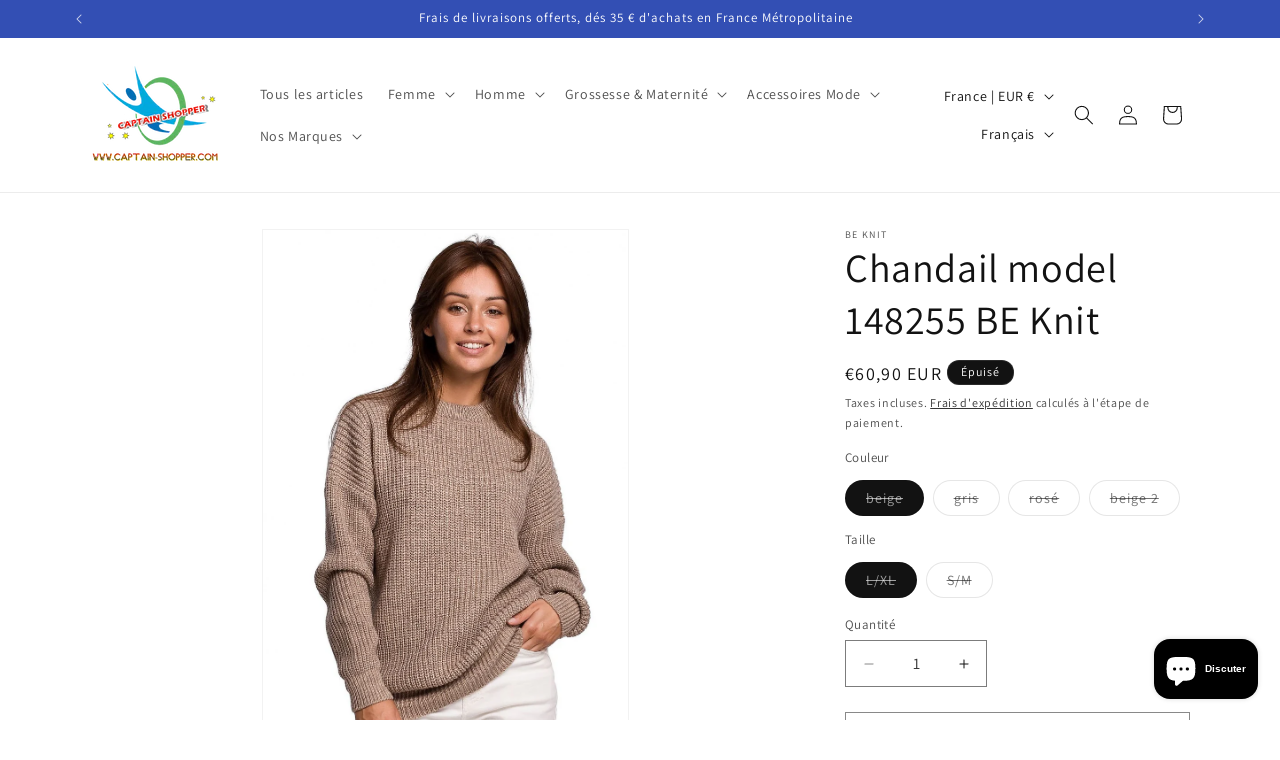

--- FILE ---
content_type: text/html; charset=utf-8
request_url: https://www.google.com/recaptcha/api2/anchor?ar=1&k=6Lc_cQYeAAAAANa5X8nozNicLDPxKQZZHej21Wfu&co=aHR0cHM6Ly93d3cuY2FwdGFpbi1zaG9wcGVyLmNvbTo0NDM.&hl=en&v=TkacYOdEJbdB_JjX802TMer9&size=invisible&anchor-ms=20000&execute-ms=15000&cb=ox6emjrdshqn
body_size: 45518
content:
<!DOCTYPE HTML><html dir="ltr" lang="en"><head><meta http-equiv="Content-Type" content="text/html; charset=UTF-8">
<meta http-equiv="X-UA-Compatible" content="IE=edge">
<title>reCAPTCHA</title>
<style type="text/css">
/* cyrillic-ext */
@font-face {
  font-family: 'Roboto';
  font-style: normal;
  font-weight: 400;
  src: url(//fonts.gstatic.com/s/roboto/v18/KFOmCnqEu92Fr1Mu72xKKTU1Kvnz.woff2) format('woff2');
  unicode-range: U+0460-052F, U+1C80-1C8A, U+20B4, U+2DE0-2DFF, U+A640-A69F, U+FE2E-FE2F;
}
/* cyrillic */
@font-face {
  font-family: 'Roboto';
  font-style: normal;
  font-weight: 400;
  src: url(//fonts.gstatic.com/s/roboto/v18/KFOmCnqEu92Fr1Mu5mxKKTU1Kvnz.woff2) format('woff2');
  unicode-range: U+0301, U+0400-045F, U+0490-0491, U+04B0-04B1, U+2116;
}
/* greek-ext */
@font-face {
  font-family: 'Roboto';
  font-style: normal;
  font-weight: 400;
  src: url(//fonts.gstatic.com/s/roboto/v18/KFOmCnqEu92Fr1Mu7mxKKTU1Kvnz.woff2) format('woff2');
  unicode-range: U+1F00-1FFF;
}
/* greek */
@font-face {
  font-family: 'Roboto';
  font-style: normal;
  font-weight: 400;
  src: url(//fonts.gstatic.com/s/roboto/v18/KFOmCnqEu92Fr1Mu4WxKKTU1Kvnz.woff2) format('woff2');
  unicode-range: U+0370-0377, U+037A-037F, U+0384-038A, U+038C, U+038E-03A1, U+03A3-03FF;
}
/* vietnamese */
@font-face {
  font-family: 'Roboto';
  font-style: normal;
  font-weight: 400;
  src: url(//fonts.gstatic.com/s/roboto/v18/KFOmCnqEu92Fr1Mu7WxKKTU1Kvnz.woff2) format('woff2');
  unicode-range: U+0102-0103, U+0110-0111, U+0128-0129, U+0168-0169, U+01A0-01A1, U+01AF-01B0, U+0300-0301, U+0303-0304, U+0308-0309, U+0323, U+0329, U+1EA0-1EF9, U+20AB;
}
/* latin-ext */
@font-face {
  font-family: 'Roboto';
  font-style: normal;
  font-weight: 400;
  src: url(//fonts.gstatic.com/s/roboto/v18/KFOmCnqEu92Fr1Mu7GxKKTU1Kvnz.woff2) format('woff2');
  unicode-range: U+0100-02BA, U+02BD-02C5, U+02C7-02CC, U+02CE-02D7, U+02DD-02FF, U+0304, U+0308, U+0329, U+1D00-1DBF, U+1E00-1E9F, U+1EF2-1EFF, U+2020, U+20A0-20AB, U+20AD-20C0, U+2113, U+2C60-2C7F, U+A720-A7FF;
}
/* latin */
@font-face {
  font-family: 'Roboto';
  font-style: normal;
  font-weight: 400;
  src: url(//fonts.gstatic.com/s/roboto/v18/KFOmCnqEu92Fr1Mu4mxKKTU1Kg.woff2) format('woff2');
  unicode-range: U+0000-00FF, U+0131, U+0152-0153, U+02BB-02BC, U+02C6, U+02DA, U+02DC, U+0304, U+0308, U+0329, U+2000-206F, U+20AC, U+2122, U+2191, U+2193, U+2212, U+2215, U+FEFF, U+FFFD;
}
/* cyrillic-ext */
@font-face {
  font-family: 'Roboto';
  font-style: normal;
  font-weight: 500;
  src: url(//fonts.gstatic.com/s/roboto/v18/KFOlCnqEu92Fr1MmEU9fCRc4AMP6lbBP.woff2) format('woff2');
  unicode-range: U+0460-052F, U+1C80-1C8A, U+20B4, U+2DE0-2DFF, U+A640-A69F, U+FE2E-FE2F;
}
/* cyrillic */
@font-face {
  font-family: 'Roboto';
  font-style: normal;
  font-weight: 500;
  src: url(//fonts.gstatic.com/s/roboto/v18/KFOlCnqEu92Fr1MmEU9fABc4AMP6lbBP.woff2) format('woff2');
  unicode-range: U+0301, U+0400-045F, U+0490-0491, U+04B0-04B1, U+2116;
}
/* greek-ext */
@font-face {
  font-family: 'Roboto';
  font-style: normal;
  font-weight: 500;
  src: url(//fonts.gstatic.com/s/roboto/v18/KFOlCnqEu92Fr1MmEU9fCBc4AMP6lbBP.woff2) format('woff2');
  unicode-range: U+1F00-1FFF;
}
/* greek */
@font-face {
  font-family: 'Roboto';
  font-style: normal;
  font-weight: 500;
  src: url(//fonts.gstatic.com/s/roboto/v18/KFOlCnqEu92Fr1MmEU9fBxc4AMP6lbBP.woff2) format('woff2');
  unicode-range: U+0370-0377, U+037A-037F, U+0384-038A, U+038C, U+038E-03A1, U+03A3-03FF;
}
/* vietnamese */
@font-face {
  font-family: 'Roboto';
  font-style: normal;
  font-weight: 500;
  src: url(//fonts.gstatic.com/s/roboto/v18/KFOlCnqEu92Fr1MmEU9fCxc4AMP6lbBP.woff2) format('woff2');
  unicode-range: U+0102-0103, U+0110-0111, U+0128-0129, U+0168-0169, U+01A0-01A1, U+01AF-01B0, U+0300-0301, U+0303-0304, U+0308-0309, U+0323, U+0329, U+1EA0-1EF9, U+20AB;
}
/* latin-ext */
@font-face {
  font-family: 'Roboto';
  font-style: normal;
  font-weight: 500;
  src: url(//fonts.gstatic.com/s/roboto/v18/KFOlCnqEu92Fr1MmEU9fChc4AMP6lbBP.woff2) format('woff2');
  unicode-range: U+0100-02BA, U+02BD-02C5, U+02C7-02CC, U+02CE-02D7, U+02DD-02FF, U+0304, U+0308, U+0329, U+1D00-1DBF, U+1E00-1E9F, U+1EF2-1EFF, U+2020, U+20A0-20AB, U+20AD-20C0, U+2113, U+2C60-2C7F, U+A720-A7FF;
}
/* latin */
@font-face {
  font-family: 'Roboto';
  font-style: normal;
  font-weight: 500;
  src: url(//fonts.gstatic.com/s/roboto/v18/KFOlCnqEu92Fr1MmEU9fBBc4AMP6lQ.woff2) format('woff2');
  unicode-range: U+0000-00FF, U+0131, U+0152-0153, U+02BB-02BC, U+02C6, U+02DA, U+02DC, U+0304, U+0308, U+0329, U+2000-206F, U+20AC, U+2122, U+2191, U+2193, U+2212, U+2215, U+FEFF, U+FFFD;
}
/* cyrillic-ext */
@font-face {
  font-family: 'Roboto';
  font-style: normal;
  font-weight: 900;
  src: url(//fonts.gstatic.com/s/roboto/v18/KFOlCnqEu92Fr1MmYUtfCRc4AMP6lbBP.woff2) format('woff2');
  unicode-range: U+0460-052F, U+1C80-1C8A, U+20B4, U+2DE0-2DFF, U+A640-A69F, U+FE2E-FE2F;
}
/* cyrillic */
@font-face {
  font-family: 'Roboto';
  font-style: normal;
  font-weight: 900;
  src: url(//fonts.gstatic.com/s/roboto/v18/KFOlCnqEu92Fr1MmYUtfABc4AMP6lbBP.woff2) format('woff2');
  unicode-range: U+0301, U+0400-045F, U+0490-0491, U+04B0-04B1, U+2116;
}
/* greek-ext */
@font-face {
  font-family: 'Roboto';
  font-style: normal;
  font-weight: 900;
  src: url(//fonts.gstatic.com/s/roboto/v18/KFOlCnqEu92Fr1MmYUtfCBc4AMP6lbBP.woff2) format('woff2');
  unicode-range: U+1F00-1FFF;
}
/* greek */
@font-face {
  font-family: 'Roboto';
  font-style: normal;
  font-weight: 900;
  src: url(//fonts.gstatic.com/s/roboto/v18/KFOlCnqEu92Fr1MmYUtfBxc4AMP6lbBP.woff2) format('woff2');
  unicode-range: U+0370-0377, U+037A-037F, U+0384-038A, U+038C, U+038E-03A1, U+03A3-03FF;
}
/* vietnamese */
@font-face {
  font-family: 'Roboto';
  font-style: normal;
  font-weight: 900;
  src: url(//fonts.gstatic.com/s/roboto/v18/KFOlCnqEu92Fr1MmYUtfCxc4AMP6lbBP.woff2) format('woff2');
  unicode-range: U+0102-0103, U+0110-0111, U+0128-0129, U+0168-0169, U+01A0-01A1, U+01AF-01B0, U+0300-0301, U+0303-0304, U+0308-0309, U+0323, U+0329, U+1EA0-1EF9, U+20AB;
}
/* latin-ext */
@font-face {
  font-family: 'Roboto';
  font-style: normal;
  font-weight: 900;
  src: url(//fonts.gstatic.com/s/roboto/v18/KFOlCnqEu92Fr1MmYUtfChc4AMP6lbBP.woff2) format('woff2');
  unicode-range: U+0100-02BA, U+02BD-02C5, U+02C7-02CC, U+02CE-02D7, U+02DD-02FF, U+0304, U+0308, U+0329, U+1D00-1DBF, U+1E00-1E9F, U+1EF2-1EFF, U+2020, U+20A0-20AB, U+20AD-20C0, U+2113, U+2C60-2C7F, U+A720-A7FF;
}
/* latin */
@font-face {
  font-family: 'Roboto';
  font-style: normal;
  font-weight: 900;
  src: url(//fonts.gstatic.com/s/roboto/v18/KFOlCnqEu92Fr1MmYUtfBBc4AMP6lQ.woff2) format('woff2');
  unicode-range: U+0000-00FF, U+0131, U+0152-0153, U+02BB-02BC, U+02C6, U+02DA, U+02DC, U+0304, U+0308, U+0329, U+2000-206F, U+20AC, U+2122, U+2191, U+2193, U+2212, U+2215, U+FEFF, U+FFFD;
}

</style>
<link rel="stylesheet" type="text/css" href="https://www.gstatic.com/recaptcha/releases/TkacYOdEJbdB_JjX802TMer9/styles__ltr.css">
<script nonce="PHkbDIlFA1vVML9hYQRwtQ" type="text/javascript">window['__recaptcha_api'] = 'https://www.google.com/recaptcha/api2/';</script>
<script type="text/javascript" src="https://www.gstatic.com/recaptcha/releases/TkacYOdEJbdB_JjX802TMer9/recaptcha__en.js" nonce="PHkbDIlFA1vVML9hYQRwtQ">
      
    </script></head>
<body><div id="rc-anchor-alert" class="rc-anchor-alert"></div>
<input type="hidden" id="recaptcha-token" value="[base64]">
<script type="text/javascript" nonce="PHkbDIlFA1vVML9hYQRwtQ">
      recaptcha.anchor.Main.init("[\x22ainput\x22,[\x22bgdata\x22,\x22\x22,\[base64]/[base64]/e2RvbmU6ZmFsc2UsdmFsdWU6ZVtIKytdfTp7ZG9uZTp0cnVlfX19LGkxPWZ1bmN0aW9uKGUsSCl7SC5ILmxlbmd0aD4xMDQ/[base64]/[base64]/[base64]/[base64]/[base64]/[base64]/[base64]/[base64]/[base64]/RXAoZS5QLGUpOlFVKHRydWUsOCxlKX0sRT1mdW5jdGlvbihlLEgsRixoLEssUCl7aWYoSC5oLmxlbmd0aCl7SC5CSD0oSC5vJiYiOlRRUjpUUVI6IigpLEYpLEgubz10cnVlO3RyeXtLPUguSigpLEguWj1LLEguTz0wLEgudT0wLEgudj1LLFA9T3AoRixIKSxlPWU/[base64]/[base64]/[base64]/[base64]\x22,\[base64]\\u003d\x22,\[base64]/DrcKAE8KMwqV3bcK+NsOvVsO3wrjDh3tswrPCv8O/w6Afw4DDmcOYw6TCtVDCqsODw7Q0CSTDlMOYcAh4AcK1w4Ulw7cULRROwoUtwqJGUiDDmwMhBsKNG8O6U8KZwo8Vw4QSwpvDs0xoQE3Di0cfw5RJEyhrGsKfw6bDiQMJanLCjV/CsMOsPcO2w7DDuMOAUjAbLT9aVz/DlGXCg0vDmwkvw5FEw4ZKwotDXjgzP8K/dTBkw6R5ODDChcKOG3bCosOvSMKrZMOnwqjCp8Kyw7Qqw5dDwosOa8OiSsKrw73DoMOfwrwnCcKow7JQwrXCtcOuIcOmwoR2wqsebVlyCjcZwp3CpcKQQ8K5w5Yyw77DnMKOKcO3w4rCnTfCozfDtykAwpEmAcO5wrPDs8Ktw6/DqBLDuBw/E8KjRwVKw7bDh8KvbMOOw7xpw7Jlwo/DiXbDh8O1H8OcWVhQwqZ4w78XR0scwqxxw4PCjAc6w7BiYsOCwr/DncOkwp5WTcO+QTVlwp8lYsOqw5PDhzjDnH0tDwdZwrQYwqXDucKrw7zDg8KNw7TDs8KNZMOlwpvDrkIQNsKoUcKxwrVIw5bDrMOvfFjDpcOgHBXCusOBVsOwBSp1w73CgjHDgEnDk8Kxw5/[base64]/[base64]/DsH88YUFkw6nCu8KSUMOCVMOPZMO5w5DCklnCsV7CjsKzTGwFe0XDuHltAMKbMyh4L8K/O8KHRm8jPSUKYcKLw6c8w7dOwrnDq8KOFcOvwqI0w5zDi3B9w55udsO4wot/Q1hvw7M6f8OQw45DEMKiwpPDisOmw44rwoo0wqlUe0gyCMO/wocTMcK5wrfDj8Kqw61/C8KBH0Qgw5AmGcOpwqrDpAw1w4zDnVwBw5w9wpTDvsKnwpvDscK9wqLCmwlrw5vCtgINdzvClsKiwoQlKGApPm3CsFzCvE5Zw5VJwoLDqmM6wpXCozXCpE3CicK6QQXDunzDm0sCbAnCjsKETWpsw4LDpUjDojLDtV51w5vCi8OSwq/[base64]/DgsKzBsK6w77Dt8OWVRYow6bDmnPChRvCuhLCmVfClijChWIOBHsEw5F5w5jDgWNmw6PChcOIwp3Cr8OQwqcFwq4IMcOLwrp1A3Ahw5x8EsOQwotJw70lLn8gw5kBVivCtMOJKA5swo/[base64]/CksOwwo8dwoDDoQhvw7JdGMOmB8OQwoliwrXCgMOGwrnDj0pgJyXDnnxLNcOkw7vDq0kJCcOESsKBwr/Cmzh6LSjClcKeIyDCkR04LsOEw6jDpcK1RXTDiV/CssKJMcKpI2PDjcOEMcKZwrXDvB1Owo3CosOCR8KrUsOLwobCnHtUAT/Cjh/DuSlwwrgBw73Dp8O3JsKPO8OBwplgGjNzwq/CqsO5w6HClMOVw7IUPiYeIsO6KcO3wp1cfxJfwoJ3w6DDh8Ofw5Mxwq3DqwZ/wozCj245w6LDicOBJnjDscO6w4VowqHDvjfDkFfDl8Kfw6pswpLCjEvDtsO8w4oQSsOPUC3Dp8KVw59PMsKTIsK6wq51w65mJMOKwox3w7MrIDvCsDI/wo1VX2bCnBF0ZQ7CqknDg203w5cbw5DDgkdCaMOxccKXIjPCscOCwoHChRZfwo3DksOqH8KuKMKAYkMiwqvDucO/KMK4w7J5wrQ9wr3DlCbCp0kDeV4oVcOTw7wWKcOuw7LClcK3w5A7SyJKwr3Dog3DlsK5RV1FBEzCsS/DjQN6clNxw57DpmtaXsKPRsKpPz7CjsOTw5HDjBnDqcOdUWPDrMKZwolow5o7eBVyVBTDg8OxM8OyaGB1MsOgw7lFwrrDvzPDnXcBwozCtMOzEMOLVVrDqzduw6lswrLDpMKlVV3CgVkhCcKbwoDDrsOCE8Oww4fDu1zDlxEGD8KVbSZRB8Khd8KcwrpZw4kLwr/Cv8Kmw7DCuFEpwobCunZ8VsOEwoklAcKEB18xYsOow5jDlcOIw7/CpETCssKbwqvDmg/DiX3DrQHDkcKSPmXDiTfDlS3Dqx57wqsow5I1wqLDjWAAwqbCriZJwq7DtQTDk3DCmhzDmsKDw4Ivw77DkcKHCwvCv3XDmDxHL2fDqsO9wr3CpsK6P8Ksw6s6woPDhzAww6bCtGEAQ8KJw4HDm8K7GsKUwrkzwoLDkMODZ8KawqrDvD/CssO5BFJAICB1w7PCixrCg8Kewr9rw6XCk8O8wqbCtcKwwpYJAidjwrdXwrguJEAEHMKnAwnCjB96bcOBwrg7w4F5wqfCgSrCnsK8Hl/Dv8KrwpR1w7o2KsKnwrjCmVpNEsOWwoJZbV/[base64]/Cv8KVAxdnw543w6nDvsK4w4oHNsKYcnzDocKiw5LCiV/DgcOMdcO8w7RcKANyDAJ+GDxZw6bDkcKyWkxnw77DkG5ewpRxU8KSw4XCg8Kzw5TCs0FBTSUJbAhfDnNrw6DDkhBQB8KRw4YQw7rDvg9PV8ONK8KOU8KCw7HCkcOZQEF/UAXDn2QqLcKPAn3CnjsGwpbDq8O9aMKYw6LDs0XChsK5w61iwql6R8Kuw4LDk8OYw4hDwo3DtsKlwprCgAHCohDDqErChcKdwovDpyPCosKswp7DrcKcOGI6w6lhw6Jjf8OcLSLDl8KlPgHCuMO2N0LCsjTDhMOoKsOKaAcJwrnCkmYQw64cwpVBwo/Cqg7DosK+UMKDw78KVBA6B8OqacKPDmTDt35kw4s4W31Lw5DDr8KdbHDChWrDvcK8J1XDpMOfQzlROcKUw7TCuBpew4vDi8Kgw4DCsFcSVMOzPRQTaBs2w7wta1teWsKqw55JJX5BU07DqMKaw7/[base64]/KsOPwpZ/[base64]/[base64]/DhA7CvMOdCsKgw6MFw5/[base64]/CvcO0LGMJw7TClFlmQG9bEMKSVDwowrPDrlTDghxPF8ORUcOgZGbCpGHDrMKEw73CoMOFwr07Kl/DiR9gwok5XkoSXcKTXUF1K2LCnC9EWE9FV2FMX0QqOxTCsT49RsKhw4J3w6jCpcOfFcOlw6Y/[base64]/CqcKSBxnCi8KxL8OLw5kQw6QgVU4fw6gMIADCjcKSwpDDoUFlwpxcKMK8DMOKEcKwwpAXLAkqwqfDlcKTA8Kkw5zCoMOmZVF6ecKJwr3Dj8OIw7DDisK6LxvCkcKMw63DsH7Do3HCnTsTTnnDnMORwo4AXcOhw71aOMKXRcOQw6UATm/CtCnCml7DrHfDlMOCWz/[base64]/DugvDlwIbJ8KGfMKjVyM+w5/DpzB2f8KWw59NwrI1w4ttwqMRw73DlMOAcsOxXMO8dl8CwqtiwpoSw7nDiis7CijDh3l0YXwew4U5OzU/w5V2WSvCrcKzOTpnJEgtwqHCgxhLIcK7w5UkwofCrcOMOFVxwpDDu2R1w6MEMGzCtnQ3OsOfw55Gw47CksO2CcOrNTvCukBmwqzDr8KnZWcAw4XCqnZUw4zDlmPCtMKgwq40D8K3wox+cMOXKibDjTJ/wphOwqYSwq7ClzLDr8KyPgvDvDfDhCPDuSfCnWJ3wrwmA2fCoGDCg3QkAMK3w4LDtsKvDjPDpG1Yw5jDksOjwrF+bHPDusKAHMKJZsOKwoJmODLCtMK0cjDDqsKsQXNrSsK3w7XCuQ7CmcKjw57CmGPCqDIEw7HDtsK/V8KGw5LChMKjw5HClX7DlysVN8KBEWfCvT3Dp09fW8K8EGlYw5VuPx1uCMOZwqHCkMK8cMKUw5TCp1kUw7UUwqHCiUrDjsOEwp1OwpLDpA/Drx/DlkJCacOhLxrCrTHDkj3Cl8Oew74zw4jCncOKOAnCsTpcw5BpecK9K2zDizI8RUTDmcKIYk9CwoVXw5BbwoMIwpc6asKpV8Oyw4wyw5d4IcO/L8ODwqtPwqbDv21ewptIwpXDssKSw4XCvRROw6XCocOaA8KSwr/[base64]/CkmA4HsKWwqphaMOaXQxpB8KcwqQlwrBmw5PDlV0mwr/DgWhpQlUDNsKPLiYAFnDDoXJWUxwWKjogQTvDg2zDmSTCqgvCn8KgGxnDliPDg29rwp/[base64]/[base64]/Dn2PDlcOdwofDi8O8w73DvQbClwAIw5jCqhnDllwGw6vCiMOaesKWw5rDj8ORw6cJwpdcw7XClwMCw7Jbw4V3U8KLwprDgcK+NcKswr7CqgrCssKnw4zDm8KTL0fDsMOzw6ErwoVNw5slwoUtwqXDnwrCu8K+w43CnMKGw7rDoMOrw5NFwp/DhBvDung1wpPDiwvDn8OOAF4cTSPDpQDDuFgyWnxTw6PCsMK1wo/DjMKJIMOtChgQw7h+woFsw57DsMObwoBDLMKgMFF/aMO1w4Ibwq0RXlsrw6obCMKIw4Y/wqbDpcK0wrMpw5vDpMO/ZMKRGMK6GcO7w5jDp8KJw6MOLT1eKHY+OsKiw6zDg8KvwoTCisO9w7RQwpcaamQ9fWnCoStnwpgfJ8Kywo/Coh3Dj8KHVS7CjsKuwrfCusKEOsOzw4jDo8Ozw6rCp07ClkA9woHCisKKwpcWw4kNw57CksKUw4E8VcKGMsO9R8Khw7vCuXMCd3EAw7PDvhguwoDCtMOLw4d+KcOew5RMw5bCksK3wppswpYSKh5zGcKTw49jwoB8Tn3DlMKFYz8Rw7QaLWTClsO/[base64]/[base64]/DmSZTw4wow6FIw7/DrjzDqcOTw6zDpcOWw4LCvxA1aMKETsK9w70GYsKfwpHDksOPfMOLV8KYwqDCkHY/w5Vww5PChMKHNMO1S0LCo8Ofw4x/[base64]/R1rDu8KwJMO8FsO6w7/DlhczMx9twpDDo8O1w5ddw4zDtmjCtkzDqnQBwrTCtUHChAHCu35Zw40IFCpYwrLDgWjCqMOtw4DDpTbDmMO3U8KxR8OjwpAEe0xcw4VRw6lhTQrDtSrCvWvDgGzCgGrCoMOoGcOow591w43DnGzClsK6wokrw5LDgsOwVCFtLMOCbMKiwqMTw7MhwoMXJxTCkx/Di8OEVQLCo8KjfEVTwqVmacKrw7UIw5B9JxQlw5vDvzLDvz/Dm8O1EsObJUTDmS5/QsOdwr/DjsOLwrXDmyxoGV3DrG7CrsK7w5rDii7DsGDCnsKfGwjDjGfCjm3DmzjCk0bDvsKcw61FUsK1InjCrHAqMTHCm8OfwpIMwqpwe8OqwrMiwofCusOUw5APwrXDi8Kaw53CvWbDnh0awq7DjnHDrQAGF3dtb0M8wpBsY8Oxwptow4RHwrHDti/Dh01SHgdDw47DncKOMVgEwqbDu8Oww7LCh8OrfDrCvcKyYHXCjAzDh1bDiMOow5XCoA11w60YdDILEsK/AXvDvQAnRkrDncKcwpLDi8KBfCLCjsO0w4s2BcKiw4LDo8Kgw4XCisK3bsO4wrAJw6sXwpnDicKjwqbDt8K/wpXDu8K2wo/Cp2loIBzCr8OqH8KlK0powr9/wr7CgsOJw7/DiSjDgMKgwo3DhiBfJUsWL1LCo0XDmsOzw6tZwqAOJsKowo3CmcO+w4UPw7hRw6MZwq95wqRQCsO/NsK6MsOSF8K2w54qHsOqSMOMwr/DrTHCj8ObI0rCtMKqw7dewp98cW1KdQPDiH91wq/CjMOgXn0AwqfCnwHDsA9XXMKQQU1bcyYCG8KgfFVCHMObasOzSUDDqcO/QlPDs8KNwr99dRbCvcKPwpDDtXnDqn/DlFlMwr3CgMO3LcKAd8O9Z03DhsO6TMOswqnCuzrCpjtEwpPCvMK8w4LCmUvDpRfDgcO4O8KUFQhka8KIwo/DscOAwp87w6jDhMO/[base64]/[base64]/w4fDtBXCpsO8fsORNsOdMBrDmcKSwpBoBG7DvXBBw4xJw6zDlF5FwrIcT1AeZkPChzceBMKNIcKfw6t3aMOuw7/[base64]/DhzbDmGrDl8ONexYSwpcpwrs0R8K6a23CkMOMw5HDghjCl0Ynw4/DlGrClgHCpRESw63Dn8Oow7oAw6s6OsKRaU7DqMKGAsO3w47DmR8hw5zDu8KPFWovHsOUEl4/dsKZe0fDkcK/w7HDkkNeLTEOw5vCs8Kdw4p3woPDn1XCsnRXw7LCuypqwp0gdxYrRX7Ci8KOw7HCrsKJw7IqQjTChjwUwrlhDMKXQ8O/wpDCjCBSc2rCr3rCqSs1w7obw5vDmh0mbElXGcKww7R7wpNwwqgXwqfDtgTCoFbCnsK2woLCqzA5SsOOwprDrygLVMOJw7jCv8K/w5nDpEvCgW1rC8OAMcK2ZsOWwobDlMOfFiFTw6fChMOpZTsec8OAey3CgXgYw5pHX1RjaMOEQHjDoBjCucOTDsOdfwjCgVI2TMKfcsKRw6HDqlZyX8O1wp3CrsO6w5TDkCZ5w69+M8KLw48ZGn/DixBRAnd1w5wQwqBKesOYFmZDccKWWE/Dg3QjasOgw5EBw5TCiMOJQ8Kkw6/DrsK8wp4dNSTCv8KAwozCmX7CoVQ2w5Azw6VdwqfCklbClsK4BcKPw4ZCJMKdasKMwpFKI8KYw7Mcw7jDvsKdw47CiHPDvHRMLcOJwr4YfjLCuMK8V8K7eMOiCDkxInnCjcOUbwoFO8OcZcOOw6RUbiHDllROOX5Jw5gAw5g/BMKKRcKXw57DlA3CvmxPB3zDnizDgcKTXsK4bRNAw6gFOy/ChFFuwp9vw6DDhMK1OW7ClFXDpsKzRsKNdcK2w6ItBcOrJsKhbF7DpCl4KMOrwpDCtA4mwpbDu8OEesOrS8KaQCxtw7kpwr5Aw5EofXA7QRPCpRDCisK3FS0wwo/DrMO+worDhxhQw7BqwpDDgCrDggw2wqzCisO4JcKjEcKQw5xgKcK2wogQwr7Cn8K3UhpdWcOXNcKgw6/DhWE0w7cWwq/Cl0HDtFNNfsKsw7kjwqNzAn7DlMOdSlrDllF+X8OeNVDDpVjCtVfDlSV8JsOGBsKPw63DnsKQwpvDp8OqbMOaw67DgmXCjDrDkDsjwpRfw6JbwqJoD8KCw6/DusOvDcKlwrzCiy7DlsKuc8OEwojCqcOew5DCm8Kpwr5fwpMnw7FqGRnCsjHCh0Q1cMOWd8K4OcO8w7zDuCI/w7Z5OjzCtzY5w78AMgzDvsKtwqDCo8ODwonDvyUew7zCs8OnW8OWw7tjwrcCFcKAwotqBMKCw5/DrFrDiMOJw6LDhzJpG8KzwoMTYmnDp8OOBGzDlcKOO0t/Kz/DjF3Cq1Jxw7sZR8KxX8OHwqbCusKtAGvDm8OJwpTCmcKBw5lzwqJqbMKXwrbCscKewpvDkFbDqMOaLQheZ0jDtsOPwpYjARw2wqnDqUV4XsK9w6wTYsKpQk3DoC7CiX3Dv2s9IQvDi8OGwpVNO8OBMjHCgMK8E1ZPwpHDv8KdwoTDgTzDnlp6w6skW8KgOsOqYwUMwo/CgSjDqsO7GEDDhmwcwqvDncKqwqwjecOkVWbDisK8W33DrWJiCcK9IMK7w53ChMOAeMKmbcOTEVspwo/CrsOPw4DDv8ObeHvDgsOew5xaH8K5w4DDqMKEw7peNSHCrMKcUSwRdlbDl8O7w5PDlcKqZkRxb8OtM8KWw4AdwqBCZ3PDrsKwwrM2wo3DiFfDvF7Cq8KsFcKbSSYVI8O2woF9woPDvjHDpMOocMO/VhnDkcKBdcK7w40+AjEZLn1QQMORUXvCs8KYb8OfwrjDlsOaPMOyw4NOwqvCq8KGw40+w7YrAMO0Mxx8w65HH8Omw6lSwqAswrjDnsKKwozCkgzCnMKhS8KCKkF7dBxeRcOMZMOaw5pGw67DssKGwqbDpsK3w5jChm5QXBAMGABuQilHw7LCjsKBAsOjVCHCs2bDhcO/wqDCoxDCosK6w5J/SijCnCo1wo9ZEcO3w6Qew6teM0vDk8OqDMOswoBGYikHw47Cg8OhICTCpcOSw77DhWjDhsK7O3EIwpN5w6cYKMOkwrdHRnnCpwNyw5leXcO2VWfCoBvCiAzCiGBoKcKcFcKHV8OFPMO2RsO/w5RQCihTIz3Dv8OVSzTDpcKWw7TDsAjCpsOSw6F4ZwjDi2DCp3Nlwo5gUMKITcKwwp1MTGgXVcKRwqJiGsOtbT/Do3rDlxMtUgIyesOnwrw6JcOuwp5rwq82wqbClgwqw50KAUDDhMOFbsKNG1vDvEhSI0nDs2bCp8OiTcOMADgRFVTDtcO9wpTDkinChR4fwqDCvy3CuMOLw7TDqcO6ScOdw4rDisKSTBAaNMKzw7rDn29zwrHDjH/DscKjCE3DtE9jYXoQw6/DsUjCqMKXwrnDlWpTwoJ6w51zwpRhdFnDlTnChcK4wpDDtsKJasKhRjZmTm3CmcOJEQjDg3gNwoTCjCpNw5ZqR1lofiBSwqLChsKrIBMVwpDCj31Cw48PwofDkMOCey/DicKVwpPCkE3DlCddwo3CtMKyFsKfwrXCi8OMw51MwpwNDMOXBcOdNsKQwrnDgsKewrvDtxPDuD/DssOzEcKxw77CsMKDacOMwqMpbmHCggnDrnBZwr3CvAkhwpLDhMKTOcOLdsOgMjvDq0LClMOET8KKw5JTw5zCpcONwrvDkhUzAsKWD13CsXvCkVnCtzDDpHYhwpQ4AcO3w7zDq8KowrhqQ0zDvX1YNkTDpcOeZcKAWhZfw7MobcO+ecOjwq/ClMOrJlbDjcKtwqPDrDV9wpHDv8OEHsOsVMOfAhTCqcO3S8O/UBZHw4dKwrXDkcOVeMOfJcOTwonDvCPCmUtZwqXChzLCqBBGwrLDuytVw5QJVjgbwqUjw71rXVrDlyjDpcKrw5bCpDjCrcK8NcK2GWpKT8KDBcO1w6XDs2DCg8KPHcKkAmHCrcOgwqzCtcK8MR3Ck8K6JsKdwqVZwq/Dt8OewrvCqsOgSzjCoHLCjMK0w5wIwprClsKNLzYXJChUwqvChWJBNQDCh0F1wrfDv8K6w6k3FMOUw6VmwpMAw4dGcnPChsKhw6spbsKhwqMyHsKHwr9jwpzChSNmGMKhwqbCi8OIw41YwrTDqinDkXkwPxA3AEDDq8K/[base64]/ClQ/Dmk7DgFXDomrDswnCkGzDtggDfnXDgQgLcRR3PcKBWjPCn8O9wqfDusOYwrxKw4Isw5zDhmPCpEdbRMKHIhUYeCvClsOmFzPDrMOXwq/DjC5EP3fCu8Kbwp90U8Krwp4nwrkMAsOOQxM5HsOow6h3b29jwq8cQsOxw68EwqJ4AcOUUw3Ck8Ohw5gcwpzCnMKXVcKrwqpjFMKrWQjCpGbChWXCrWBfw7QcZClYGg/[base64]/[base64]/ClUwYw5MgB1FIcBIQLcOUXMKhDcOIRcOJUCAOwp4wwqLCqMKJN8O7e8KNwr9lB8OgwocIw6nCscO8wpx6w6QJwqjDpRcdVzTDr8O2QcKxw7/DkMKaM8KeWsOLIQLDhcKuw7vCgjkgwo/CrcKdCcOYw4seLsOyw53CnA9BeX0jwq4ZQUDChk45wqLDlMK7wqgvwp/DjsO4wp3CqcKAOH7CkU/[base64]/Cq2PDjHplw4vDmsK8DSjCiAUkXcOpGMO8w5PDjy4Pw4FMwpzCjzBONcOUw5PCqsOUwpfDm8Kbwr9JPcKxwpxBwqXDkDlZWFoCUMKMwovDscODwoXCgcOEFVooRn0VIMKcwpNVw4hUw7jDvcOUw7rCjmJxw7pFwonDlsOYw6XCncKdAj0/wpEYN0clw7XDnwVjwoF4wq3DmMK/wphyJCZtNcK9w41rwq5LQXdfJcO4w7xJPGc2VkvCpmDDplsOw5TCtW7DncODH3hCUsK8worDsQHCgVkGETjCksO1w5cww6BNBcKEwobCi8KlwrTCuMOew6nDu8O+K8Oxw4rCsxvCjsKxwqMHXsKgD0NUwoHDicO4w5nDlV/Ds1lqwqbDilEcw5B8w4jCpcOxHT/[base64]/CpGEtNsOsZTTCsSINw4jCtcKVfmY2fcKHwr5iw6wDIhTDrcKSe8KiT2LCgUzDvcKVw4JsCnciYEBIw4VmwopdwrPDp8KLw6HCuhrCiQF/[base64]/[base64]/[base64]/w5HDrMKZdgjDksKnwrPDrXzCj8KmZ8Kywrlqw7TDhF/Cs8KJCMKgRxFpCMKYwpXDvnZKXcKaesONwrlWbMOYAy4ZHsOxCMObw6LDgBdoLGMkw7bDgsKxRV/Cs8Ksw5fDtBnCt1jDnyLCjhAMw5/Cu8K0w5HDjhM0CTBZwopIP8OTwrsCwqnDiQbDjwzDk09EVwHCgcKvw5bDucO8WjPDuErCmGTDvgvCksKrHsKhC8O2wqhLC8KawpBxfcKswo0NQMOBw7dDTl96dGnClsO+DB/CiXvDmGbDgV/Dh0pvMMK3ZQ5Pw67Dp8Krw7xdwrlNGMOnXjHCpBnClMKsw61+RF/DocOewpkXV8OywrrDgMK5aMOQwqvCnw83wovDrnF8LMKrwpDCmcOMOcK0LMOQw7sbe8KZwoJgecO+wp/[base64]/w6AmK8O4EcKWMgxeO8KCWFQww78pUcOXw6zCmQ8NcMKyOcORMMKDwq9Cwqg/wqPDvsOfw6DDugMvTETCscKXw7l1w4hqNnrDmULDoMKKAizDn8KHwpfClsK2w6rCsDENWjUrw4hbwrrDvsKIwqMwO8OHwqXDgQdKwqDClGLDtTvCjcKiw5YswpYoY3Fuw7ZpHcK0wqMvPEvCkDLDu2JGw6xpwrFJLBXDkS7DqsK/wp5GFcOEw6zDoMOCajotw4FmKjNtw485A8KMw7pYwoNpwrQBeMKtBsKIwrxPfjkUCnjCih4wI3XDkMK6D8K1EcKSFsKAK04Pw547UiTDjlTCtcO4wrzDpsKewrUNEnbDr8K6CmbDnwRsPkBaFsK/[base64]/DsQBzw5gMwpnDnHIUQsKnQng2w60SF8OYw7Iaw5IdU8OwYMKrw4tbNVTDgX/[base64]/DgsOwOzwqwovDrmMHG8OAwrE4w5cHesKfTgZMQGpnw7liwoLDvA0Kw5PCssOBD2PDjcKvw5fDpcOAwq7Cu8KowodGwoZfw6XDjCJYwrfDp0waw6bDn8KQw7d6w4PDkUMQwqTCozvDhMKywqUjw7MrScOYAit/[base64]/[base64]/[base64]/[base64]/DqsKaGMO9w4VfFsKgwqYjwq7Cr8OEw4MfGcKKMcKgScOEwoB3w4xEw6lew4LCgyM/w7nCgcKgwqx+McKzcyrDtsKoDDjCqmXDu8ObwrLDlC8Hw4zCl8O0XMOQX8KHwpQwZCBiw7vDo8Kow4VMcRTDlcKdwo7Dhn8tw5PCtMO7aHLCr8OSEQLCn8OvGADCtX85wrDCnzTDp0xFw7g/ZsK+LUh4wofCt8KAw4/DscOLwrXDkWRkHcKpw73ClcK9DGR6w6DDqEBRw6nDmkhCw7PDjMODBkDDoGHDjsK1KkFXw6LCqcOywrwLwrnCncOOwpp3wq7Ci8KoLlMGSgNQG8Kqw7XDqUBsw7sMLWjDh8OZX8OXE8OSTgFFwrnDmThywq/CkR/DhsOEw5ELQ8OPwqJVZcKZPsOKwphUw5vDlMOTBzLDl8KNwq7DtcOUwrrDpMKcTDwZw40xVXTDqMOswrnCusO2w7nChcOqwrrClC3DmF16wrLDocKCByBwSQzDixZgwoPCtcKkwr/DljXClcK5w6xww4vDjMKHwodPZcOEwpvDuCfDmG/ClWklUUvCsUdtK3ctwpprf8OAUDgLXAHDicOnw6Mrw7xWw7zCugDDhEjDrMK/w77CkcKTwo1tIMODUMO/[base64]/Dh8OwwprDn8KsJA7DpRolwqJUIMKMw6LDnmZrw5QiHMOAbWY+YE47wrrDoGlwL8KSTsOABHYxQFRqNcObw7XDn8KUWcKzDSpDEHnCogIWXzLCtMKFwpDCpl/DsE7DtcOOwp/CpB/DmFjCgsKdFMOwFMKDwoDCj8OGAMKTTsKAw5vChQjCsGfCnX8Qw6jCk8KqATtCwoTDojVfw4M6w45CwqdCD1IXwosJw4JPcSZQa2vDiHHDicOiRSEwwrYEWw/CjUklHsKPBsOuw5LChAbCvcKuwoLDnMOkOMOIXyPDmAd9w7fChm3DpMOBw487wqDDl8KfJiXDnxA2wozDnHBYQ07DtMOKwolfw5vDhhxRKsKWw6pxwpXDjcKjw7zCqngJw5bCjsK1wqNvwopXAsO4w5TCtsKJOMOPPsOqwrjDusKOw7BZw7/[base64]/Cjh9faBPCsi0BOA/[base64]/CgFUUwo3ChSguIcODBFs5UnbDusK0wrRoWTzDjsOcw6vCnsK5w5oBwpbDqcOxw6TDkTnDisKww77Dmx7CgsK3w6PDk8OoHmHDhcOqCMOiwqwvRsK8KMKfFcKSHWoSw7cXC8OwHEDDsmrDnVPCp8OuIDnCmV/[base64]/DssK6wpwhWFwHasKrwpfDvcOdIMOhRcOuwrs+FsKMw5TDiMOwUUdnw7PDsytFSDtGw4nCp8OWOsOJf0nCsnlmw51CGU3Co8Kjw5pJYGB+M8Oqw5A9dMKLaMKkwrpww4Z9RzzCnXJCw5/Co8K7Bz0Rwqcqw7ISFcK9wqDCklnDiMKdW8O0wrLDtRJKcETDhcOswqrDujPDu25lw6RXKjLCi8OZwoFmZMOdLcK3G2hMw4jDuF0Qw6JYY3fDlcKeLWZWwpdcw7bCosOUw64Jw63CtMOYEsO/w50QNFtrSCMJZsKCPsK0wp8gwqxZw5JGRcKqUTdIFR06w6fDrBDDkMONCRMkfGRRw7/CoENNSWZVaEjDjFfCrg98Y38mwqjDg1/ChRBeZ0wIUkMWHsOuw44XQx3CqsKxwq4rwptSVMOHWsK2GhoWL8OlwoBvwqVRw57CusKJQcOONU3Dl8OrC8Kawr/CtSFhw5jDthHDuTbCuMO2w5jDqMOWwocEw64yVBAYwosSXwt/w6TDg8OVNcKNw5bCvsKPwp8+O8KpTRddw6EoKMKYw6Jjw7pwfMKmw4JBw4dDwqbDpsO/Iy3DtjbCl8O+w47CjX9EXsOfw73DnCoPMVDDoDYKw6ZgV8OUw4lBAWnCnMK6Dxokw58nTMOXw5zClsOKP8KtEcK1w5zDvsKubyhLwq4aQMK7QsOlwoDCjVvCpsOgw5TClggBcMObeBnCoBwPw4xqdGpOwrbCuwkZw4zCo8Oaw6wrXsOtwp/CnsOlPcOHwqvCisKFwpDCjmnClnB3bnLDgMKcF31WwrbDjcKtwpF2wrvDjMOswofDlBVScTgywr01w4XCmw0DwpUcw7Mnwq/[base64]/CvsOuwoU4w4nDncKIwpPDnWzDscOKwp7DgsO+w7IaKh7Cr1bDujNfT1HDo18/wo4Xw6PCv1HCtmzCosK2wrbCgSx0wpXCosK7w4s/QsO1woptP2jDsF4kTcKxwq0Xw6HCgMOQwojDgMOqCwbDhsOkwqPCjkTDmMK9ZcKew4bCvMOdwpvCpQ5GPcKccC9vw6BBw61+wpwOwqkcw5/[base64]/DMOTw4gYJWfCv2EFZkPCr8KLacORw50Xwq93cAxEw5/[base64]/Ci8KCw4jCiRMFOh0HRxAiw4gOwp/[base64]/[base64]/DvMO4wqdxaAHDpMOTw7nCkycDCHV5MsKpJFvCo8KgwqdaIcKOVXJKJ8O/QcKdwoUzHT8ubMOcHXTCtjjDm8KmwpjCicOpJcK9wpsPw5nCoMKUAgTCkMKod8K6TTtcXMOeCWHCtUYew6rDkHTDlWbCrTDDmjrDkkc6wqTDrjrCicO7NxNOJsKJwrJaw6Q/w6PDowQhw4tbcsKncSfDqsKIOcOJVmjCpjDDozgvGSoWP8ODK8KYwowQw5hVNMOPwoHDh08vIlrDn8K9wo1HBMOhHHLDmsO2wpjCmcKuwpNawoFbeH5LKl7CkB7ClnHDjFDClMKSP8ONU8KlVXXChcOjQRbCnn1oTn/Co8KTdMOYwpcUFn1xTMOFccOsw7cvTMOHwqLCh24vQSPDqR8Iwq4owrPDkArDinUXw6J3wqHDikfCt8O7WsKkwrPCuyRCwpvCqVNuQ8KIXmY6w554w5s0w55zw6EyN8KyLsO/dMKVeMOwAcKDw5jDjErDo0/Dk8KEw57Dv8KVcGfClSApwr/CucO5wq7CpMKUCxZIwoJ5wrTDpAcVAsOAw6PDkhAIwrd3w6kvaMO7wqTDszgrT1JkLMKIOsO+wrE5G8OabkbDl8KWFsKVE8OFwpknTMOrSsKywplRFEDDvhTDgwc7wpZYZgnDqcKfXsODwrcRCcODX8K0GUvChMKVRMKVw7XChsKFNk1owqdKwqXDl0JQwrzDkTd/wrfCh8KDLX5GIxAabcKoEiHCqAN8QDZMHCbDsTvCtsOzIWAPw7hGIMKQPcKIV8OFwpxPwoTCv1R+PgrCiQ5YUD1+w7JTMiTCksOrN1XCs2tswo8aBRUiw5fDk8Odw5nCrcOgw5ZRw5bClB9QwpvDl8Knw5zClcOZYhxZHsO3dgXChcODXcOXbS/[base64]/[base64]/CvcOqwqvDs8Ogw4fCrHUmEcKMw5MBVAPCssOkwrgPazNxw4bCkcKjJcOMw4FceQXCt8Ojwqg6w7URY8KMw4LDg8KEwr/[base64]/Cu8ODw60bZS/Dij/[base64]/DsH/DnsOVw74wGcKMw6hWSsOYw4TDl8OeS8O3wq56wrhgwq7ClEfClw3Ds8OEP8KwW8Owwo3DpUcGdWohwqbDn8O7A8KKw7EaHcOxJinCosKbwprDlRbCp8O1w5bDusOwT8KLaBkMUcKtR34WwqsLw4PDuyBuwo0Mw4M5RjjDq8K0w5VsO8KNwo7CogtUcMK9w4zDmn/CtxAPw4wPwrAvCcKvdUU9wp3DjcOiFDh2w44FwrrDjG1Cw4vCnD4aeh/DpG0uWMKQwofDkW86VcODU2h5H8K8HVhQw6LDlcKzKyfDu8OLw5LDhQ4VwoXDh8OCw6ozw5zDmMOaf8O/NCIhw43ChHzDjXMawrzCtAJhwpTDnsKJeUseC8OqIw1Gd23Dr8KmfsKHwpHDg8O1bwwQwoBlXsKBV8OMO8O2B8O5NMOGwqHDtMKCUnrCj0t6w4PCsMO8T8KJw5tBw6PDocO6PAxpU8O+w6bCtMOEew0xUcOHwpB4wrvDlm/CucO+wqF/CsKUWsKgHcK/woHCp8O7XklLw4sqw504wpXCk1zCscKFCsOQw77DlD41wqRjwoZdwoBdwrvDhnnDh3PCs19nw73Cr8OlwonDlUzCiMOEw7jDgX/CnRzCoQnDk8OBUGrDr0HDr8OEwrfDhsKxdMKxGMK6DsO8QsOQw4bDmcKLwpLCiE9+NRQwEUtmT8OYHcONw7PCsMOFw5tjwrzDkHc2JsKJQC1VPsOkdVNUw54WwrZlEMKDfsO5KMOIbMOJO8KWw5MFVnbDsMK/[base64]/DggrClUQdw4E9w7zCqCYyVMKXVMORcsK4w5nDpgl4GWPCq8OlwocWw5gkwpvCr8KTwpVsd24wIMKZVcKMwptAw6Adw7JOVcOxwr5ow6pGw5ssw6TDu8OGCMOhRQV3w4rCqcKqO8OTIzbCi8Ogw6LCqMKYwqQ1HsK/[base64]/ChMKuwoN6QDBHwrwYChhZwq3Dk8O2LULCpUdaN8OhUHBsIsOcwovDq8K/wq4fCw\\u003d\\u003d\x22],null,[\x22conf\x22,null,\x226Lc_cQYeAAAAANa5X8nozNicLDPxKQZZHej21Wfu\x22,0,null,null,null,0,[21,125,63,73,95,87,41,43,42,83,102,105,109,121],[7668936,244],0,null,null,null,null,0,null,0,null,700,1,null,0,\[base64]/tzcYADoGZWF6dTZkEg4Iiv2INxgAOgVNZklJNBoZCAMSFR0U8JfjNw7/vqUGGcSdCRmc4owCGQ\\u003d\\u003d\x22,0,0,null,null,1,null,0,1],\x22https://www.captain-shopper.com:443\x22,null,[3,1,1],null,null,null,1,3600,[\x22https://www.google.com/intl/en/policies/privacy/\x22,\x22https://www.google.com/intl/en/policies/terms/\x22],\x22EMv7PjBkgib75v4CSldbFO9i1528/BOEeVM/InEjC6I\\u003d\x22,1,0,null,1,1764915222733,0,0,[35,45,219],null,[52,158,233,46,167],\x22RC-feQfve0_AvF0qg\x22,null,null,null,null,null,\x220dAFcWeA5Yb70Z8o7vZwYe0_lM-E3b9943n0rlh9xadh0S34hiHhJ021Vj4Db6JBEz0fhRd30ZpNpK17jJ7IUtChYBRt03TryEKg\x22,1764998022664]");
    </script></body></html>